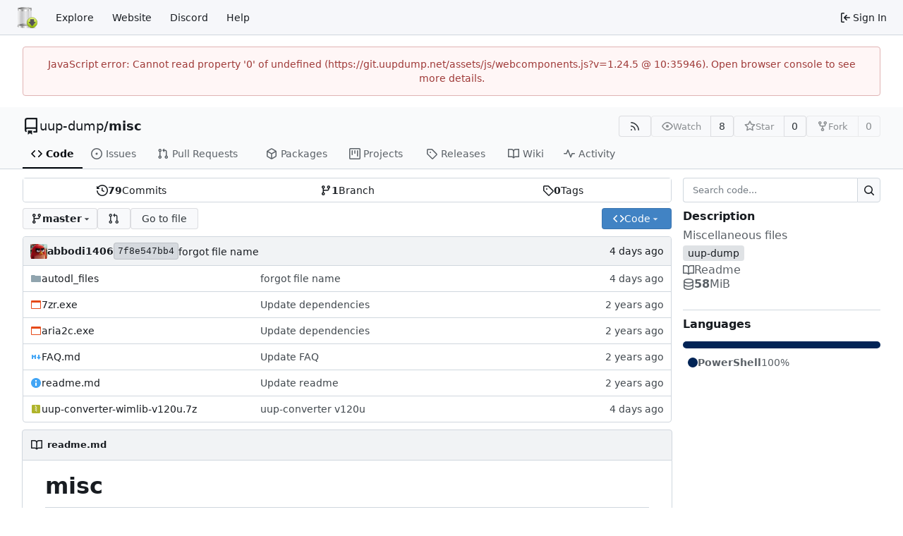

--- FILE ---
content_type: image/svg+xml
request_url: https://git.uupdump.net/assets/img/logo.svg
body_size: 8530
content:
<svg xmlns="http://www.w3.org/2000/svg" xmlns:xlink="http://www.w3.org/1999/xlink" viewBox="0 0 67.733 67.733" width="32" height="32"><defs><linearGradient id="a"><stop offset="0" stop-color="#fff" stop-opacity="0"/><stop offset=".25" stop-color="#fff"/><stop offset=".5" stop-color="#fff" stop-opacity=".498"/><stop offset=".75" stop-color="#fff"/><stop offset="1" stop-color="#fff" stop-opacity="0"/></linearGradient><linearGradient id="d"><stop offset="0" stop-color="#fff" stop-opacity="0"/><stop offset=".5" stop-color="#fff"/><stop offset="1" stop-color="#fff" stop-opacity="0"/></linearGradient><linearGradient id="b"><stop offset="0" stop-color="#999"/><stop offset=".134" stop-color="#fff"/><stop offset=".269" stop-color="#b3b3b3"/><stop offset=".317" stop-color="#999"/><stop offset=".567" stop-color="#fff"/><stop offset=".784" stop-color="#b3b3b3"/><stop offset=".801" stop-color="#fff"/><stop offset=".892" stop-color="#d8d8d8"/><stop offset="1" stop-color="gray"/></linearGradient><linearGradient xlink:href="#a" id="h" x1="314.59" x2="379.59" y1="287.98" y2="286.61" gradientTransform="translate(0 308)" gradientUnits="userSpaceOnUse"/><linearGradient xlink:href="#b" id="i" x1="199.69" x2="457.78" y1="267.04" y2="267.04" gradientTransform="matrix(.9961 0 0 1 .781 307.99)" gradientUnits="userSpaceOnUse"/><linearGradient id="e" x1="225.91" x2="516.17" y1="252.35" y2="252.35" gradientUnits="userSpaceOnUse"><stop offset="0" stop-color="#666"/><stop offset=".25" stop-color="gray"/><stop offset=".5" stop-color="#b3b3b3"/><stop offset=".75" stop-color="#ccc"/><stop offset="1" stop-color="gray"/></linearGradient><linearGradient xlink:href="#d" id="k" x1="203.3" x2="454.62" y1="255.07" y2="252.54" gradientTransform="translate(0 308)" gradientUnits="userSpaceOnUse"/><linearGradient id="l" x1="472.44" x2="719.45" y1="385.67" y2="383.28" gradientTransform="translate(-268.7 34.686)" gradientUnits="userSpaceOnUse"><stop offset="0" stop-color="#999"/><stop offset=".313" stop-color="#666"/><stop offset=".444" stop-color="#999"/><stop offset=".575" stop-color="#ccc"/><stop offset=".8" stop-color="gray"/><stop offset=".9" stop-color="#ccc"/><stop offset="1" stop-color="#666"/></linearGradient><linearGradient xlink:href="#a" id="r" x1="314.59" x2="379.59" y1="287.98" y2="286.61" gradientUnits="userSpaceOnUse"/><linearGradient xlink:href="#b" id="s" x1="199.69" x2="457.78" y1="267.04" y2="267.04" gradientTransform="matrix(.9961 0 0 1 .781 -.006)" gradientUnits="userSpaceOnUse"/><linearGradient xlink:href="#d" id="t" x1="203.3" x2="454.62" y1="255.07" y2="252.54" gradientUnits="userSpaceOnUse"/><linearGradient id="u" x1="203.3" x2="454.62" y1="255.07" y2="252.54" gradientTransform="translate(0 306)" gradientUnits="userSpaceOnUse"><stop offset="0" stop-color="#b3b3b3"/><stop offset=".28" stop-color="#666" stop-opacity=".502"/><stop offset=".5" stop-color="gray"/><stop offset=".75" stop-color="#666"/><stop offset="1" stop-color="gray"/></linearGradient><linearGradient id="v" x1="164.21" x2="267.76" y1="404.95" y2="406.14" gradientUnits="userSpaceOnUse"><stop offset="0" stop-color="#fff"/><stop offset="1" stop-color="#fff" stop-opacity="0"/></linearGradient><linearGradient id="w" x1="314.06" x2="370.17" y1="286.36" y2="286.7" gradientUnits="userSpaceOnUse"><stop offset="0" stop-color="#fff" stop-opacity="0"/><stop offset=".262" stop-color="#fff" stop-opacity=".802"/><stop offset=".738" stop-color="#fff"/><stop offset="1" stop-color="#fff" stop-opacity="0"/></linearGradient><linearGradient xlink:href="#e" id="j" x1="225.91" x2="516.17" y1="252.35" y2="252.35" gradientUnits="userSpaceOnUse"/><linearGradient id="y" x2="0" y1="8.707" y2="120.54" gradientUnits="userSpaceOnUse"><stop offset="0" stop-color="#f0ff80"/><stop offset="1" stop-color="#8bb300"/></linearGradient><radialGradient id="f" cx="365.68" cy="283.35" r="145.23" gradientTransform="matrix(1.0575 0 0 .14946 -21.023 215.38)" gradientUnits="userSpaceOnUse"><stop offset="0" stop-color="#4d4d4d"/><stop offset=".5" stop-color="#999"/><stop offset="1" stop-color="#b3b3b3" stop-opacity=".018"/></radialGradient><radialGradient id="x" cx="63.894" cy="117.35" r="53.91" gradientTransform="matrix(1 0 0 .08642 0 107.21)" gradientUnits="userSpaceOnUse"><stop offset="0"/><stop offset="1" stop-opacity="0"/></radialGradient><radialGradient id="z" cx="64.7" cy="-15.174" r="55.27" gradientTransform="matrix(1.5331 0 0 1.124 -33.828 2.99)" gradientUnits="userSpaceOnUse"><stop offset="0" stop-color="#eee"/><stop offset="1" stop-color="#eee" stop-opacity="0"/></radialGradient><filter id="g" color-interpolation-filters="sRGB"><feGaussianBlur stdDeviation="1.54"/></filter></defs><path fill="url(#f)" fill-rule="evenodd" d="M516.18 253.22c0 11.987-65.02 21.705-145.23 21.705-80.206 0-145.23-9.718-145.23-21.705s65.02-21.705 145.23-21.705c80.206 0 145.23 9.718 145.23 21.705" filter="url(#g)" transform="matrix(.18647 0 0 .2645 -40.906 -6.133)"/><path fill="url(#h)" d="m307.87 583.19 77.133-2.023-16.187 31.502-43.345 1.264z" transform="matrix(.17417 0 0 .17183 -30.015 -38.77)"/><g fill-rule="evenodd"><path fill="url(#i)" stroke="#ccc" stroke-width=".998" d="M328.19 534.12c-70.417 0-127.5 10.745-127.5 24.001 0 .227-.002.462.031.688h-.031v32h.031c1.91 12.942 58.26 23.314 127.47 23.314s125.53-10.372 127.44-23.313h.062v-32.001h-.062c.033-.226.062-.461.062-.688 0-13.255-57.084-24.001-127.5-24.001z" transform="matrix(.17417 0 0 .17183 -30.015 -38.77)"/><path fill="url(#j)" d="M516.18 253.22c0 11.987-65.02 21.705-145.23 21.705-80.206 0-145.23-9.718-145.23-21.705s65.02-21.705 145.23-21.705c80.206 0 145.23 9.718 145.23 21.705" transform="matrix(.14751 0 0 .16625 -27.576 15.21)"/><path fill="url(#k)" d="M205.67 558.5c-1.333 1.23-2.031 2.487-2.031 3.781 0 11.598 55.964 21 125 21s125-9.402 125-21c0-1.288-.709-2.557-2.031-3.781.013.13.03.276.03.406 0 11.598-55.068 21-123 21s-123-9.402-123-21c0-.13.018-.276.032-.406" transform="matrix(.17417 0 0 .17183 -30.015 -38.77)"/></g><path fill="url(#l)" d="M205.19 270.39h246l.483 288.11c.033 19.825-92.558 23.184-129.71 22.768-53.231-.595-116.26-6.854-116.29-22.768z" opacity=".333" transform="matrix(.17417 0 0 .17183 -30.015 -38.77)"/><path fill="url(#r)" d="m307.87 275.19 77.133-2.023-16.187 31.502-43.345 1.264z" transform="matrix(.17417 0 0 .17183 -30.015 -38.77)"/><g fill-rule="evenodd"><path fill="url(#s)" stroke="#ccc" stroke-width=".998" d="M328.19 226.12c-70.417 0-127.5 10.745-127.5 24.001 0 .227-.002.462.031.688h-.031v32h.031c1.91 12.942 58.26 23.314 127.47 23.314s125.53-10.372 127.44-23.313h.062v-32.001h-.062c.033-.226.062-.461.062-.688 0-13.255-57.084-24.001-127.5-24.001z" transform="matrix(.17417 0 0 .17183 -30.015 -38.77)"/><path fill="url(#j)" d="M516.18 253.22c0 11.987-65.02 21.705-145.23 21.705-80.206 0-145.23-9.718-145.23-21.705s65.02-21.705 145.23-21.705c80.206 0 145.23 9.718 145.23 21.705" transform="matrix(.14751 0 0 .16625 -27.576 -37.714)"/><path fill="url(#t)" d="M205.67 250.5c-1.333 1.23-2.031 2.487-2.031 3.781 0 11.598 55.964 21 125 21s125-9.402 125-21c0-1.288-.709-2.557-2.031-3.781.013.13.03.276.03.406 0 11.598-55.068 21-123 21s-123-9.402-123-21c0-.13.018-.276.032-.406" transform="matrix(.17417 0 0 .17183 -30.015 -38.77)"/></g><path fill="url(#u)" fill-rule="evenodd" d="M205.67 556.5c-1.333 1.23-2.031 2.487-2.031 3.781 0 11.598 55.964 21 125 21s125-9.402 125-21c0-1.288-.709-2.557-2.031-3.781.013.13.03.276.03.406 0 11.598-55.068 21-123 21s-123-9.402-123-21c0-.13.018-.276.032-.406" transform="matrix(.17417 0 0 .17183 -30.015 -38.77)"/><path fill="url(#v)" d="m208 295.36-2.485 266.38c4.114 8.116 15.963 9.696 38.485 14.218l2-272.59z" transform="matrix(.17417 0 0 .17183 -30.015 -38.77)"/><path fill="url(#w)" d="M314.84 275.19c20.649.736 34.124.782 55.325-1.104l-14.762 30.767c-9.934.644-17.66 1.012-26.49.69z" transform="matrix(.17417 0 0 .17183 -30.015 -38.77)"/><path fill="gray" d="m18.714 8.248 1.18.07-.075 5.197-1.057-.084zM18.814 61.18l.739.044-.266 5.182-.36-.019z"/><path fill="url(#x)" d="M117.8 117.35a53.91 4.659 0 1 1-107.82 0 53.91 4.659 0 1 1 107.82 0" opacity=".443" transform="translate(32.925 32.945)scale(.28509)"/><path fill="url(#y)" d="M122.09 64.626a56.734 55.919 0 1 1-113.47 0 56.734 55.919 0 1 1 113.47 0" transform="matrix(.28848 0 0 .2927 31.945 30.705)"/><path fill="none" stroke="#638000" stroke-width="3.924" d="M122.09 64.626a56.734 55.919 0 1 1-113.47 0 56.734 55.919 0 1 1 113.47 0z" transform="matrix(.28848 0 0 .2927 31.945 30.705)"/><path fill="none" stroke="url(#z)" stroke-width="2.079" d="M65.344 11.219c-29.98 0-54.219 23.916-54.219 53.406s24.239 53.406 54.219 53.406 54.25-23.917 54.25-53.406-24.27-53.406-54.25-53.406z" transform="matrix(.28848 0 0 .2927 31.945 30.705)"/><path fill="#555" fill-rule="evenodd" d="M44.978 39.028a.31.31 0 0 0-.28.307v8.309l-4.838.005a.31.31 0 0 0-.24.507l11.04 13.261c.06.071.146.11.24.108a.31.31 0 0 0 .238-.114l10.845-13.26a.31.31 0 0 0 .034-.325.31.31 0 0 0-.273-.177l-4.838-.005.005-8.309a.3.3 0 0 0-.09-.216.32.32 0 0 0-.223-.091h-11.62"/></svg>